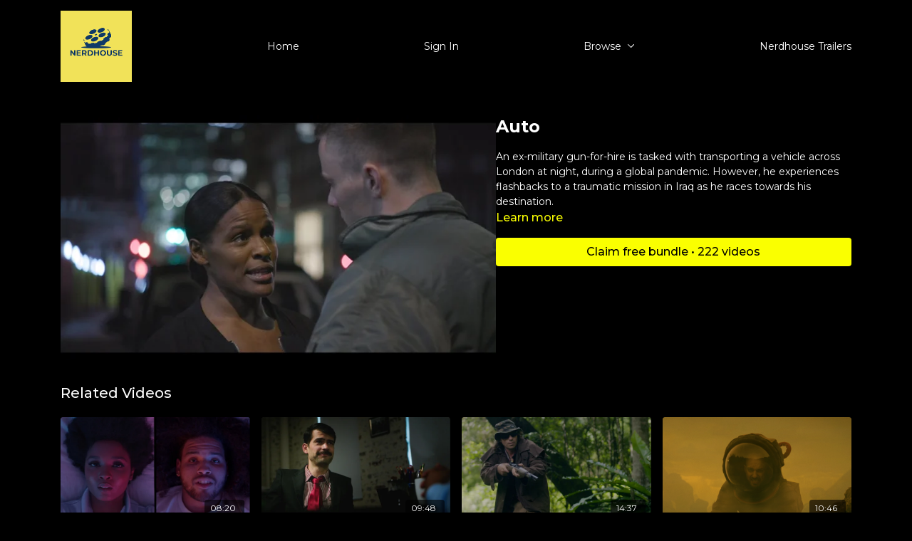

--- FILE ---
content_type: text/vnd.turbo-stream.html; charset=utf-8
request_url: https://www.nerdhouseworldwide.com/programs/auto-h264-for-web-2bc5b5.turbo_stream?playlist_position=thumbnails&preview=false
body_size: -42
content:
<!DOCTYPE html><html><head><meta name="csrf-param" content="authenticity_token" />
<meta name="csrf-token" content="lz2J424j9fRoPMdq7auXgrwMPVCQe7FpRGMYI0NHOp1qnI5ZY7_gRS58Zm6STrzshFcunYSGBhmnHZPh2JKBGA" /></head><body><turbo-stream action="update" target="program_show"><template>
  <turbo-frame id="program_player">
      <turbo-frame id="program_content" src="/programs/auto-h264-for-web-2bc5b5/program_content?playlist_position=thumbnails&amp;preview=false">
</turbo-frame></turbo-frame></template></turbo-stream></body></html>

--- FILE ---
content_type: text/vnd.turbo-stream.html; charset=utf-8
request_url: https://www.nerdhouseworldwide.com/programs/auto-h264-for-web-2bc5b5/program_content?playlist_position=thumbnails&preview=false
body_size: 5071
content:
<turbo-stream action="update" target="program_content"><template><div class="hidden"
     data-controller="integrations"
     data-integrations-facebook-pixel-enabled-value="false"
     data-integrations-google-tag-manager-enabled-value="false"
     data-integrations-google-analytics-enabled-value="false"
>
  <span class="hidden"
        data-integrations-target="gTag"
        data-event="ViewContent"
        data-payload-attributes='["content_name"]'
        data-payload-values='[&quot;Auto&quot;]'
  ></span>
  <span class="hidden"
        data-integrations-target="fbPx"
        data-event="ViewContent"
        data-payload-attributes='["content_name"]'
        data-payload-values='[&quot;Auto&quot;]'
  ></span>
</div>

<div
  id="program-controller"
  class='container hotwired'
  data-controller="program program-details-modal"
  data-program-id="1457522"
>
    
<ds-modal no-background="" size="small" with-close-icon id="more-details-modal" data-action="close->program-details-modal#closeDetailModal">
  <div class="bg-ds-default">
    <div class="p-6 pb-0 max-h-[calc(100vh-190px)] overflow-y-auto">
      <p class="text-ds-default text-ds-large-bold mb-4">Auto</p>
      <p class="text-ds-small-semi-bold-uppercase text-ds-muted mb-4">About</p>
      <div class="content-description text-ds-base-regular text-ds-default mb-6" data-program-details-modal-target="modalContent"></div>
      <div class="p-4 bg-ds-overlay flex flex-col gap-2 rounded overflow-x-auto">
          <div class="flex w-full gap-2">
            <div class="text-ds-small-medium text-ds-default w-[100px]">Duration</div>
            <div class="text-ds-micro-semi-bold text-ds-subtle bg-ds-inverted rounded px-1 pt-[0.15rem]">00:14:45</div>
          </div>
        <div class="flex w-full gap-2">
          <div class="text-ds-small-medium text-ds-default w-[100px]">Released</div>
          <div class="text-ds-small-regular text-ds-default">December 2021</div>
        </div>
          <div class="flex w-full gap-2">
              <div class="text-ds-small-medium text-ds-default w-[100px] shrink-0">Categories</div>
            <div class="flex flex-col w-full">
                <div class="flex">
                  <a
                    class="shrink-0 text-primary text-ds-small-medium inline-block mr-1"
                    target="_blank"
                    href="/categories/category-7TalKH4WtO4"
                    data-turbo-frame="_top"
                  >
                    Short Films
                  </a>
                  <span class="shrink-0 inline-block text-ds-small-regular text-ds-muted">
                    (157 videos)
                  </span>
                </div>
            </div>
          </div>
      </div>
    </div>
    <div class="text-right p-6 pt-2">
      <ds-button variant="primary" onclick="document.getElementById('more-details-modal').close()">Close</ds-button>
    </div>
  </div>
</ds-modal>

<div class="flex flex-col lg:flex-row gap-x-12 mb-6 lg:mb-0">
    <div class="h-full w-full lg:w-[55%] relative">
        <img
          src="https://alpha.uscreencdn.com/images/programs/1457522/horizontal/thumbnail.jpg?auto=webp&width=700"
          srcset="https://alpha.uscreencdn.com/images/programs/1457522/horizontal/thumbnail.jpg?auto=webp&width=700,
                  https://alpha.uscreencdn.com/images/programs/1457522/horizontal/thumbnail.jpg?auto=webp&width=1050 2x"
          alt="Auto"
          class="aspect-video rounded h-auto w-full"
        >
    </div>
  <div id="program_about" class="w-full lg:w-[45%] lg:mb-5">
      <h1 class="text-ds-title-2-semi-bold mt-2 lg:mt-0">
        Auto
      </h1>
    <div class="mt-4 text-ds-small-regular">
      <div aria-expanded=true class="content-description line-clamp-3 max-h-[60px] xl:line-clamp-[7] xl:max-h-[140px] xl:aria-expanded:line-clamp-[11] xl:aria-expanded:max-h-[220px]" data-program-details-modal-target="description">
        <p>An ex-military gun-for-hire is tasked with transporting a vehicle across London at night, during a global pandemic. However, he experiences flashbacks to a traumatic mission in Iraq as he races towards his destination.</p>
      </div>
      <ds-button variant="text" data-action="click->program-details-modal#openDetailModal" class="cursor-pointer">Learn more</ds-button>
    </div>
    <div class="mt-4 flex flex-col sm:flex-row gap-2 hidden">
    </div>
        <div class="mt-4">
            <ds-button href="/checkout/new?o=63782" class="w-full" variant="primary" data-turbo-frame="_top">
                Claim free bundle • 222 videos
            </ds-button>
              <div
                class="flex items-center justify-center mt-4"
                data-controller="payment-methods--messaging"
                data-payment-methods--messaging-public-key-value="pk_live_DImPqz7QOOyx70XCA9DSifxb"
                data-payment-methods--messaging-api-version-value="2024-12-18.acacia"
                data-payment-methods--messaging-account-value="acct_1JhmIgIFfhYpf4sI"
                data-payment-methods--messaging-currency-value="USD"
                data-payment-methods--messaging-amount-value="0"
                data-payment-methods--messaging-locale-value="en"
                data-payment-methods--messaging-country-code-value="US"
                data-payment-methods--messaging-primary-color-value="#97cd76"
              >
                <div id="payment-method-messaging-element"></div>
              </div>
        </div>
  </div>
</div>

</div>


  <turbo-frame loading="lazy" id="program_related" src="/programs/auto-h264-for-web-2bc5b5/related" target="_top"></turbo-frame>

</template></turbo-stream>

--- FILE ---
content_type: text/html; charset=utf-8
request_url: https://www.nerdhouseworldwide.com/programs/auto-h264-for-web-2bc5b5/related
body_size: 10717
content:
<turbo-frame id="program_related" target="_top">

    <div class="container " data-area="program-related-videos">
      <div class="cbt-related mt-8  pb-16">
        <div class="cbt-related-title text-xl font-medium">Related Videos</div>
          <div class="mt-5 grid grid-cols-1 sm:grid-cols-2 md:grid-cols-3 lg:grid-cols-4 xl:grid-cols-4 gap-x-4 gap-y-6">
              <div data-area="related-video-item" class="">
                <swiper-slide
  data-card="video_1406438"
  data-custom="content-card"
  class="self-start hotwired"
    data-short-description="Raina and Lance are two successful people navigating through the ups and downs of love while living in two different places."
>

  <a class="card-image-container" data-turbo="true" data-turbo-prefetch="false" data-turbo-action="advance" data-turbo-frame="_top" onclick="window.CatalogAnalytics(&#39;clickContentItem&#39;, &#39;video&#39;, &#39;1406438&#39;, &#39;Related Videos&#39;); window.CatalogAnalytics(&#39;clickRelatedVideo&#39;, &#39;1406438&#39;, &#39;1&#39;, &#39;program_page&#39;)" href="/programs/noise-reduction-for-device-d5ec96">
    <div class="image-container relative" data-test="catalog-card">
  <div class="relative image-content">
    <div aria-hidden="true" style="padding-bottom: 56%;"></div>
    <img loading="lazy" alt="Only You" decoding="async"
         src="https://alpha.uscreencdn.com/images/programs/1406438/horizontal/IMG_2479.1636081739.jpg?auto=webp&width=350"
         srcset="https://alpha.uscreencdn.com/images/programs/1406438/horizontal/IMG_2479.1636081739.jpg?auto=webp&width=350 350w,
            https://alpha.uscreencdn.com/images/programs/1406438/horizontal/IMG_2479.1636081739.jpg?auto=webp&width=700 2x,
            https://alpha.uscreencdn.com/images/programs/1406438/horizontal/IMG_2479.1636081739.jpg?auto=webp&width=1050 3x"
         class="card-image b-image absolute object-cover h-full top-0 left-0" style="opacity: 1;">
  </div>
    <div class="badge flex justify-center items-center text-white content-card-badge z-0">
      <span class="badge-item">08:20</span>
      <svg xmlns="http://www.w3.org/2000/svg" width="13" height="9" viewBox="0 0 13 9" fill="none" class="badge-item content-watched-icon" data-test="content-watched-icon">
  <path fill-rule="evenodd" clip-rule="evenodd" d="M4.99995 7.15142L12.0757 0.0756836L12.9242 0.924212L4.99995 8.84848L0.575684 4.42421L1.42421 3.57568L4.99995 7.15142Z" fill="currentColor"></path>
</svg>

    </div>

</div>
<div class="content-watched-overlay"></div>

</a>  <a class="card-title" data-turbo="true" data-turbo-prefetch="false" data-turbo-action="advance" data-turbo-frame="_top" title="Only You" aria-label="Only You" onclick="window.CatalogAnalytics(&#39;clickContentItem&#39;, &#39;video&#39;, &#39;1406438&#39;, &#39;Related Videos&#39;); window.CatalogAnalytics(&#39;clickRelatedVideo&#39;, &#39;1406438&#39;, &#39;1&#39;, &#39;program_page&#39;)" href="/programs/noise-reduction-for-device-d5ec96">
    <span class="line-clamp-2">
      Only You
    </span>
</a></swiper-slide>


              </div>
              <div data-area="related-video-item" class="">
                <swiper-slide
  data-card="video_1409284"
  data-custom="content-card"
  class="self-start hotwired"
    data-short-description="A struggling comedian sneaks into movie theatres to warm up audiences before the movies start. "
>

  <a class="card-image-container" data-turbo="true" data-turbo-prefetch="false" data-turbo-action="advance" data-turbo-frame="_top" onclick="window.CatalogAnalytics(&#39;clickContentItem&#39;, &#39;video&#39;, &#39;1409284&#39;, &#39;Related Videos&#39;); window.CatalogAnalytics(&#39;clickRelatedVideo&#39;, &#39;1409284&#39;, &#39;2&#39;, &#39;program_page&#39;)" href="/programs/seven-dreams-855d05">
    <div class="image-container relative" data-test="catalog-card">
  <div class="relative image-content">
    <div aria-hidden="true" style="padding-bottom: 56%;"></div>
    <img loading="lazy" alt="Seven Dreams" decoding="async"
         src="https://alpha.uscreencdn.com/images/programs/1409284/horizontal/IMG_2529.1636928870.jpg?auto=webp&width=350"
         srcset="https://alpha.uscreencdn.com/images/programs/1409284/horizontal/IMG_2529.1636928870.jpg?auto=webp&width=350 350w,
            https://alpha.uscreencdn.com/images/programs/1409284/horizontal/IMG_2529.1636928870.jpg?auto=webp&width=700 2x,
            https://alpha.uscreencdn.com/images/programs/1409284/horizontal/IMG_2529.1636928870.jpg?auto=webp&width=1050 3x"
         class="card-image b-image absolute object-cover h-full top-0 left-0" style="opacity: 1;">
  </div>
    <div class="badge flex justify-center items-center text-white content-card-badge z-0">
      <span class="badge-item">09:48</span>
      <svg xmlns="http://www.w3.org/2000/svg" width="13" height="9" viewBox="0 0 13 9" fill="none" class="badge-item content-watched-icon" data-test="content-watched-icon">
  <path fill-rule="evenodd" clip-rule="evenodd" d="M4.99995 7.15142L12.0757 0.0756836L12.9242 0.924212L4.99995 8.84848L0.575684 4.42421L1.42421 3.57568L4.99995 7.15142Z" fill="currentColor"></path>
</svg>

    </div>

</div>
<div class="content-watched-overlay"></div>

</a>  <a class="card-title" data-turbo="true" data-turbo-prefetch="false" data-turbo-action="advance" data-turbo-frame="_top" title="Seven Dreams" aria-label="Seven Dreams" onclick="window.CatalogAnalytics(&#39;clickContentItem&#39;, &#39;video&#39;, &#39;1409284&#39;, &#39;Related Videos&#39;); window.CatalogAnalytics(&#39;clickRelatedVideo&#39;, &#39;1409284&#39;, &#39;2&#39;, &#39;program_page&#39;)" href="/programs/seven-dreams-855d05">
    <span class="line-clamp-2">
      Seven Dreams
    </span>
</a></swiper-slide>


              </div>
              <div data-area="related-video-item" class="">
                <swiper-slide
  data-card="video_1557525"
  data-custom="content-card"
  class="self-start hotwired"
    data-short-description="When a hunter accidentally kills his guide in a hunt gone wrong, he finds himself looking for moral redemption."
>

  <a class="card-image-container" data-turbo="true" data-turbo-prefetch="false" data-turbo-action="advance" data-turbo-frame="_top" onclick="window.CatalogAnalytics(&#39;clickContentItem&#39;, &#39;video&#39;, &#39;1557525&#39;, &#39;Related Videos&#39;); window.CatalogAnalytics(&#39;clickRelatedVideo&#39;, &#39;1557525&#39;, &#39;3&#39;, &#39;program_page&#39;)" href="/programs/dead-weight-08f53e">
    <div class="image-container relative" data-test="catalog-card">
  <div class="relative image-content">
    <div aria-hidden="true" style="padding-bottom: 56%;"></div>
    <img loading="lazy" alt="Dead Weight" decoding="async"
         src="https://alpha.uscreencdn.com/images/programs/1557525/horizontal/dead_weight_thumbnail.1645066889.jpg?auto=webp&width=350"
         srcset="https://alpha.uscreencdn.com/images/programs/1557525/horizontal/dead_weight_thumbnail.1645066889.jpg?auto=webp&width=350 350w,
            https://alpha.uscreencdn.com/images/programs/1557525/horizontal/dead_weight_thumbnail.1645066889.jpg?auto=webp&width=700 2x,
            https://alpha.uscreencdn.com/images/programs/1557525/horizontal/dead_weight_thumbnail.1645066889.jpg?auto=webp&width=1050 3x"
         class="card-image b-image absolute object-cover h-full top-0 left-0" style="opacity: 1;">
  </div>
    <div class="badge flex justify-center items-center text-white content-card-badge z-0">
      <span class="badge-item">14:37</span>
      <svg xmlns="http://www.w3.org/2000/svg" width="13" height="9" viewBox="0 0 13 9" fill="none" class="badge-item content-watched-icon" data-test="content-watched-icon">
  <path fill-rule="evenodd" clip-rule="evenodd" d="M4.99995 7.15142L12.0757 0.0756836L12.9242 0.924212L4.99995 8.84848L0.575684 4.42421L1.42421 3.57568L4.99995 7.15142Z" fill="currentColor"></path>
</svg>

    </div>

</div>
<div class="content-watched-overlay"></div>

</a>  <a class="card-title" data-turbo="true" data-turbo-prefetch="false" data-turbo-action="advance" data-turbo-frame="_top" title="Dead Weight" aria-label="Dead Weight" onclick="window.CatalogAnalytics(&#39;clickContentItem&#39;, &#39;video&#39;, &#39;1557525&#39;, &#39;Related Videos&#39;); window.CatalogAnalytics(&#39;clickRelatedVideo&#39;, &#39;1557525&#39;, &#39;3&#39;, &#39;program_page&#39;)" href="/programs/dead-weight-08f53e">
    <span class="line-clamp-2">
      Dead Weight
    </span>
</a></swiper-slide>


              </div>
              <div data-area="related-video-item" class="">
                <swiper-slide
  data-card="video_2226577"
  data-custom="content-card"
  class="self-start hotwired"
    data-short-description="After a devastating tragedy disrupts the lives of astronaut Sam Bowman and his wife Sarah, Sam accepts an mission to save the lives."
>

  <a class="card-image-container" data-turbo="true" data-turbo-prefetch="false" data-turbo-action="advance" data-turbo-frame="_top" onclick="window.CatalogAnalytics(&#39;clickContentItem&#39;, &#39;video&#39;, &#39;2226577&#39;, &#39;Related Videos&#39;); window.CatalogAnalytics(&#39;clickRelatedVideo&#39;, &#39;2226577&#39;, &#39;4&#39;, &#39;program_page&#39;)" href="/programs/sci-fi-short-film-darkside-34f74a">
    <div class="image-container relative" data-test="catalog-card">
  <div class="relative image-content">
    <div aria-hidden="true" style="padding-bottom: 56%;"></div>
    <img loading="lazy" alt="Darkside " decoding="async"
         src="https://alpha.uscreencdn.com/images/programs/2226577/horizontal/darkside_9.1682617128.png?auto=webp&width=350"
         srcset="https://alpha.uscreencdn.com/images/programs/2226577/horizontal/darkside_9.1682617128.png?auto=webp&width=350 350w,
            https://alpha.uscreencdn.com/images/programs/2226577/horizontal/darkside_9.1682617128.png?auto=webp&width=700 2x,
            https://alpha.uscreencdn.com/images/programs/2226577/horizontal/darkside_9.1682617128.png?auto=webp&width=1050 3x"
         class="card-image b-image absolute object-cover h-full top-0 left-0" style="opacity: 1;">
  </div>
    <div class="badge flex justify-center items-center text-white content-card-badge z-0">
      <span class="badge-item">10:46</span>
      <svg xmlns="http://www.w3.org/2000/svg" width="13" height="9" viewBox="0 0 13 9" fill="none" class="badge-item content-watched-icon" data-test="content-watched-icon">
  <path fill-rule="evenodd" clip-rule="evenodd" d="M4.99995 7.15142L12.0757 0.0756836L12.9242 0.924212L4.99995 8.84848L0.575684 4.42421L1.42421 3.57568L4.99995 7.15142Z" fill="currentColor"></path>
</svg>

    </div>

</div>
<div class="content-watched-overlay"></div>

</a>  <a class="card-title" data-turbo="true" data-turbo-prefetch="false" data-turbo-action="advance" data-turbo-frame="_top" title="Darkside " aria-label="Darkside " onclick="window.CatalogAnalytics(&#39;clickContentItem&#39;, &#39;video&#39;, &#39;2226577&#39;, &#39;Related Videos&#39;); window.CatalogAnalytics(&#39;clickRelatedVideo&#39;, &#39;2226577&#39;, &#39;4&#39;, &#39;program_page&#39;)" href="/programs/sci-fi-short-film-darkside-34f74a">
    <span class="line-clamp-2">
      Darkside 
    </span>
</a></swiper-slide>


              </div>
          </div>
        </div>
      </div>
    </div>
</turbo-frame>